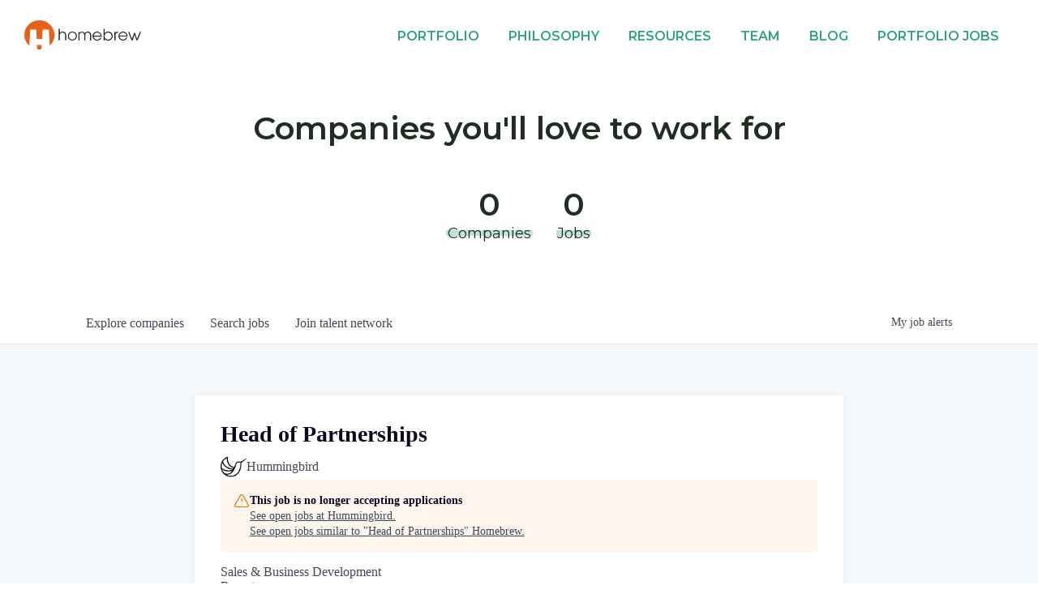

--- FILE ---
content_type: text/html; charset=utf-8
request_url: https://careers.homebrew.co/companies/hummingbird/jobs/28865156-head-of-partnerships
body_size: 19377
content:
<!DOCTYPE html><html lang="en"><head><link rel="shortcut icon" href="https://cdn.filestackcontent.com/WrJuNOPiQkycUCYt6w3z" data-next-head=""/><title data-next-head="">Head of Partnerships @ Hummingbird | Homebrew Job Board</title><meta name="description" property="og:description" content="Search job openings across the Homebrew network." data-next-head=""/><meta charSet="utf-8" data-next-head=""/><meta name="viewport" content="initial-scale=1.0, width=device-width" data-next-head=""/><link rel="apple-touch-icon" sizes="180x180" href="https://cdn.filestackcontent.com/WrJuNOPiQkycUCYt6w3z" data-next-head=""/><link rel="icon" type="image/png" sizes="32x32" href="https://cdn.filestackcontent.com/WrJuNOPiQkycUCYt6w3z" data-next-head=""/><link rel="icon" type="image/png" sizes="16x16" href="https://cdn.filestackcontent.com/WrJuNOPiQkycUCYt6w3z" data-next-head=""/><link rel="shortcut icon" href="https://cdn.filestackcontent.com/WrJuNOPiQkycUCYt6w3z" data-next-head=""/><meta name="url" property="og:url" content="https://careers.homebrew.co" data-next-head=""/><meta name="type" property="og:type" content="website" data-next-head=""/><meta name="title" property="og:title" content="Homebrew Job Board" data-next-head=""/><meta name="image" property="og:image" content="http://cdn.filestackcontent.com/b8HCtiOiQ0WXWd2WcOiT" data-next-head=""/><meta name="secure_url" property="og:image:secure_url" content="https://cdn.filestackcontent.com/b8HCtiOiQ0WXWd2WcOiT" data-next-head=""/><meta name="twitter:card" content="summary_large_image" data-next-head=""/><meta name="twitter:image" content="https://cdn.filestackcontent.com/b8HCtiOiQ0WXWd2WcOiT" data-next-head=""/><meta name="twitter:title" content="Homebrew Job Board" data-next-head=""/><meta name="twitter:description" content="Search job openings across the Homebrew network." data-next-head=""/><meta name="google-site-verification" content="CQNnZQRH0dvJgCqWABp64ULhLI69C53ULhWdJemAW_w" data-next-head=""/><script>!function(){var analytics=window.analytics=window.analytics||[];if(!analytics.initialize)if(analytics.invoked)window.console&&console.error&&console.error("Segment snippet included twice.");else{analytics.invoked=!0;analytics.methods=["trackSubmit","trackClick","trackLink","trackForm","pageview","identify","reset","group","track","ready","alias","debug","page","once","off","on","addSourceMiddleware","addIntegrationMiddleware","setAnonymousId","addDestinationMiddleware"];analytics.factory=function(e){return function(){if(window.analytics.initialized)return window.analytics[e].apply(window.analytics,arguments);var i=Array.prototype.slice.call(arguments);i.unshift(e);analytics.push(i);return analytics}};for(var i=0;i<analytics.methods.length;i++){var key=analytics.methods[i];analytics[key]=analytics.factory(key)}analytics.load=function(key,i){var t=document.createElement("script");t.type="text/javascript";t.async=!0;t.src="https://an.getro.com/analytics.js/v1/" + key + "/analytics.min.js";var n=document.getElementsByTagName("script")[0];n.parentNode.insertBefore(t,n);analytics._loadOptions=i};analytics._writeKey="VKRqdgSBA3lFoZSlbeHbrzqQkLPBcP7W";;analytics.SNIPPET_VERSION="4.16.1";
analytics.load("VKRqdgSBA3lFoZSlbeHbrzqQkLPBcP7W");

}}();</script><link rel="stylesheet" href="https://cdn-customers.getro.com/homebrew/style.react.css??v=7d49c166ca9f24905f04271c5fbd729797522e47"/><link rel="preload" href="https://cdn.getro.com/assets/_next/static/css/b1414ae24606c043.css" as="style"/><link rel="stylesheet" href="https://cdn.getro.com/assets/_next/static/css/b1414ae24606c043.css" data-n-g=""/><noscript data-n-css=""></noscript><script defer="" nomodule="" src="https://cdn.getro.com/assets/_next/static/chunks/polyfills-42372ed130431b0a.js"></script><script id="jquery" src="https://ajax.googleapis.com/ajax/libs/jquery/3.6.0/jquery.min.js" defer="" data-nscript="beforeInteractive"></script><script src="https://cdn.getro.com/assets/_next/static/chunks/webpack-ab58b860c16628b6.js" defer=""></script><script src="https://cdn.getro.com/assets/_next/static/chunks/framework-a008f048849dfc11.js" defer=""></script><script src="https://cdn.getro.com/assets/_next/static/chunks/main-4151966bb5b4038b.js" defer=""></script><script src="https://cdn.getro.com/assets/_next/static/chunks/pages/_app-52002506ec936253.js" defer=""></script><script src="https://cdn.getro.com/assets/_next/static/chunks/a86620fd-3b4606652f1c2476.js" defer=""></script><script src="https://cdn.getro.com/assets/_next/static/chunks/8230-afd6e299f7a6ae33.js" defer=""></script><script src="https://cdn.getro.com/assets/_next/static/chunks/4000-0acb5a82151cbee6.js" defer=""></script><script src="https://cdn.getro.com/assets/_next/static/chunks/9091-5cd776e8ee5ad3a3.js" defer=""></script><script src="https://cdn.getro.com/assets/_next/static/chunks/1637-66b68fc38bc6d10a.js" defer=""></script><script src="https://cdn.getro.com/assets/_next/static/chunks/3676-4975c339fc5bc499.js" defer=""></script><script src="https://cdn.getro.com/assets/_next/static/chunks/9358-87cc633cf780c23e.js" defer=""></script><script src="https://cdn.getro.com/assets/_next/static/chunks/9117-6f216abbf55ba8cd.js" defer=""></script><script src="https://cdn.getro.com/assets/_next/static/chunks/1446-b10012f4e22f3c87.js" defer=""></script><script src="https://cdn.getro.com/assets/_next/static/chunks/5355-7de2c819d8cad6ea.js" defer=""></script><script src="https://cdn.getro.com/assets/_next/static/chunks/9582-aa7f986fdb36f43c.js" defer=""></script><script src="https://cdn.getro.com/assets/_next/static/chunks/pages/companies/%5BcompanySlug%5D/jobs/%5BjobSlug%5D-76ab4cf3f421472f.js" defer=""></script><script src="https://cdn.getro.com/assets/_next/static/wVUNz74L36J38sTj2A9V4/_buildManifest.js" defer=""></script><script src="https://cdn.getro.com/assets/_next/static/wVUNz74L36J38sTj2A9V4/_ssgManifest.js" defer=""></script><meta name="sentry-trace" content="ea7a4d7a4b870cf64e9f61ded54cdba0-8d97363edaff9cb2-0"/><meta name="baggage" content="sentry-environment=production,sentry-release=08a5512cff5c0e51019517bf0630219b287ce933,sentry-public_key=99c84790fa184cf49c16c34cd7113f75,sentry-trace_id=ea7a4d7a4b870cf64e9f61ded54cdba0,sentry-org_id=129958,sentry-sampled=false,sentry-sample_rand=0.9870110040050648,sentry-sample_rate=0.033"/><style data-styled="" data-styled-version="5.3.11">.gVRrUK{box-sizing:border-box;margin:0;min-width:0;font-family:-apple-system,BlinkMacSystemFont,'Segoe UI','Roboto','Oxygen','Ubuntu','Cantarell','Fira Sans','Droid Sans','Helvetica Neue','sans-serif';font-weight:400;font-style:normal;font-size:16px;color:#3F495A;}/*!sc*/
.fyPcag{box-sizing:border-box;margin:0;min-width:0;background-color:#F7FAFC;min-height:100vh;-webkit-flex-direction:column;-ms-flex-direction:column;flex-direction:column;-webkit-align-items:stretch;-webkit-box-align:stretch;-ms-flex-align:stretch;align-items:stretch;}/*!sc*/
.dKubqp{box-sizing:border-box;margin:0;min-width:0;}/*!sc*/
.elbZCm{box-sizing:border-box;margin:0;min-width:0;width:100%;}/*!sc*/
.dFKghv{box-sizing:border-box;margin:0;min-width:0;box-shadow:0 1px 0 0 #e5e5e5;-webkit-flex-direction:row;-ms-flex-direction:row;flex-direction:row;width:100%;background-color:#ffffff;}/*!sc*/
.byBMUo{box-sizing:border-box;margin:0;min-width:0;max-width:100%;width:100%;margin-left:auto;margin-right:auto;}/*!sc*/
@media screen and (min-width:40em){.byBMUo{width:100%;}}/*!sc*/
@media screen and (min-width:65em){.byBMUo{width:1100px;}}/*!sc*/
.cyRTWj{box-sizing:border-box;margin:0;min-width:0;color:#4900FF;position:relative;-webkit-text-decoration:none;text-decoration:none;-webkit-transition:all ease 0.3s;transition:all ease 0.3s;text-transform:capitalize;-webkit-order:1;-ms-flex-order:1;order:1;padding-left:16px;padding-right:16px;padding-top:16px;padding-bottom:16px;font-size:16px;color:#3F495A;display:-webkit-box;display:-webkit-flex;display:-ms-flexbox;display:flex;-webkit-align-items:baseline;-webkit-box-align:baseline;-ms-flex-align:baseline;align-items:baseline;}/*!sc*/
@media screen and (min-width:40em){.cyRTWj{text-transform:capitalize;}}/*!sc*/
@media screen and (min-width:65em){.cyRTWj{text-transform:unset;}}/*!sc*/
.cyRTWj span{display:none;}/*!sc*/
.cyRTWj::after{content:'';position:absolute;left:0;right:0;bottom:0;height:0.125rem;background-color:#4900FF;opacity:0;-webkit-transition:opacity 0.3s;transition:opacity 0.3s;}/*!sc*/
.cyRTWj:hover{color:#3F495A;}/*!sc*/
.cyRTWj:active{background-color:#F7FAFC;-webkit-transform:scale(.94);-ms-transform:scale(.94);transform:scale(.94);}/*!sc*/
.cyRTWj.active{font-weight:600;color:#090925;}/*!sc*/
.cyRTWj.active::after{opacity:1;}/*!sc*/
@media screen and (min-width:40em){.cyRTWj{padding-left:16px;padding-right:16px;}}/*!sc*/
.ekJmTQ{box-sizing:border-box;margin:0;min-width:0;display:none;}/*!sc*/
@media screen and (min-width:40em){.ekJmTQ{display:none;}}/*!sc*/
@media screen and (min-width:65em){.ekJmTQ{display:inline-block;}}/*!sc*/
.hQFgTu{box-sizing:border-box;margin:0;min-width:0;color:#4900FF;position:relative;-webkit-text-decoration:none;text-decoration:none;-webkit-transition:all ease 0.3s;transition:all ease 0.3s;text-transform:capitalize;-webkit-order:0;-ms-flex-order:0;order:0;padding-left:16px;padding-right:16px;padding-top:16px;padding-bottom:16px;font-size:16px;color:#3F495A;display:-webkit-box;display:-webkit-flex;display:-ms-flexbox;display:flex;-webkit-align-items:baseline;-webkit-box-align:baseline;-ms-flex-align:baseline;align-items:baseline;}/*!sc*/
@media screen and (min-width:40em){.hQFgTu{text-transform:capitalize;}}/*!sc*/
@media screen and (min-width:65em){.hQFgTu{text-transform:unset;}}/*!sc*/
.hQFgTu span{display:none;}/*!sc*/
.hQFgTu::after{content:'';position:absolute;left:0;right:0;bottom:0;height:0.125rem;background-color:#4900FF;opacity:0;-webkit-transition:opacity 0.3s;transition:opacity 0.3s;}/*!sc*/
.hQFgTu:hover{color:#3F495A;}/*!sc*/
.hQFgTu:active{background-color:#F7FAFC;-webkit-transform:scale(.94);-ms-transform:scale(.94);transform:scale(.94);}/*!sc*/
.hQFgTu.active{font-weight:600;color:#090925;}/*!sc*/
.hQFgTu.active::after{opacity:1;}/*!sc*/
@media screen and (min-width:40em){.hQFgTu{padding-left:16px;padding-right:16px;}}/*!sc*/
.kPzaxb{box-sizing:border-box;margin:0;min-width:0;color:#4900FF;position:relative;-webkit-text-decoration:none;text-decoration:none;-webkit-transition:all ease 0.3s;transition:all ease 0.3s;text-transform:unset;-webkit-order:2;-ms-flex-order:2;order:2;padding-left:16px;padding-right:16px;padding-top:16px;padding-bottom:16px;font-size:16px;color:#3F495A;display:-webkit-box;display:-webkit-flex;display:-ms-flexbox;display:flex;-webkit-align-items:center;-webkit-box-align:center;-ms-flex-align:center;align-items:center;}/*!sc*/
.kPzaxb span{display:none;}/*!sc*/
.kPzaxb::after{content:'';position:absolute;left:0;right:0;bottom:0;height:0.125rem;background-color:#4900FF;opacity:0;-webkit-transition:opacity 0.3s;transition:opacity 0.3s;}/*!sc*/
.kPzaxb:hover{color:#3F495A;}/*!sc*/
.kPzaxb:active{background-color:#F7FAFC;-webkit-transform:scale(.94);-ms-transform:scale(.94);transform:scale(.94);}/*!sc*/
.kPzaxb.active{font-weight:600;color:#090925;}/*!sc*/
.kPzaxb.active::after{opacity:1;}/*!sc*/
@media screen and (min-width:40em){.kPzaxb{padding-left:16px;padding-right:16px;}}/*!sc*/
.jQZwAb{box-sizing:border-box;margin:0;min-width:0;display:inline-block;}/*!sc*/
@media screen and (min-width:40em){.jQZwAb{display:inline-block;}}/*!sc*/
@media screen and (min-width:65em){.jQZwAb{display:none;}}/*!sc*/
.ioCEHO{box-sizing:border-box;margin:0;min-width:0;margin-left:auto;margin-right:16px;text-align:left;-webkit-flex-direction:column;-ms-flex-direction:column;flex-direction:column;-webkit-order:9999;-ms-flex-order:9999;order:9999;}/*!sc*/
@media screen and (min-width:40em){.ioCEHO{margin-right:16px;}}/*!sc*/
@media screen and (min-width:65em){.ioCEHO{margin-right:0;}}/*!sc*/
.iJaGyT{box-sizing:border-box;margin:0;min-width:0;position:relative;cursor:pointer;-webkit-transition:all ease 0.3s;transition:all ease 0.3s;border-radius:4px;font-size:16px;font-weight:500;display:-webkit-box;display:-webkit-flex;display:-ms-flexbox;display:flex;-webkit-tap-highlight-color:transparent;-webkit-align-items:center;-webkit-box-align:center;-ms-flex-align:center;align-items:center;font-family:-apple-system,BlinkMacSystemFont,'Segoe UI','Roboto','Oxygen','Ubuntu','Cantarell','Fira Sans','Droid Sans','Helvetica Neue','sans-serif';color:#3F495A;background-color:#FFFFFF;border-style:solid;border-color:#A3B1C2;border-width:1px;border:none;border-color:transparent;width:small;height:small;margin-top:8px;padding:8px 16px;padding-right:0;-webkit-align-self:center;-ms-flex-item-align:center;align-self:center;font-size:14px;}/*!sc*/
.iJaGyT:active{-webkit-transform:scale(.94);-ms-transform:scale(.94);transform:scale(.94);box-shadow:inset 0px 1.875px 1.875px rgba(0,0,0,0.12);}/*!sc*/
.iJaGyT:disabled{color:#A3B1C2;}/*!sc*/
.iJaGyT:hover{background-color:#F7FAFC;}/*!sc*/
.iJaGyT [role="progressbar"] > div > div{border-color:rgba(63,73,90,0.2);border-top-color:#090925;}/*!sc*/
@media screen and (min-width:40em){.iJaGyT{border-color:#A3B1C2;}}/*!sc*/
@media screen and (min-width:40em){.iJaGyT{padding-right:16px;}}/*!sc*/
.jUfIjB{box-sizing:border-box;margin:0;min-width:0;display:none;}/*!sc*/
@media screen and (min-width:40em){.jUfIjB{display:block;}}/*!sc*/
.iqghoL{box-sizing:border-box;margin:0;min-width:0;margin-left:auto !important;margin-right:auto !important;box-sizing:border-box;max-width:100%;position:static;z-index:1;margin-left:auto;margin-right:auto;width:100%;padding-top:0;padding-left:16px;padding-right:16px;padding-bottom:64px;}/*!sc*/
@media screen and (min-width:40em){.iqghoL{width:100%;}}/*!sc*/
@media screen and (min-width:65em){.iqghoL{width:1132px;}}/*!sc*/
.ebGWQq{box-sizing:border-box;margin:0;min-width:0;-webkit-box-pack:justify;-webkit-justify-content:space-between;-ms-flex-pack:justify;justify-content:space-between;margin-bottom:24px;-webkit-flex-direction:column;-ms-flex-direction:column;flex-direction:column;width:100%;}/*!sc*/
@media screen and (min-width:40em){.ebGWQq{-webkit-flex-direction:row;-ms-flex-direction:row;flex-direction:row;}}/*!sc*/
@media screen and (min-width:65em){.ebGWQq{-webkit-flex-direction:row;-ms-flex-direction:row;flex-direction:row;}}/*!sc*/
.dsHaKT{box-sizing:border-box;margin:0;min-width:0;gap:24px;-webkit-flex-direction:column;-ms-flex-direction:column;flex-direction:column;width:100%;}/*!sc*/
.iaKmHE{box-sizing:border-box;margin:0;min-width:0;font-size:28px;margin-bottom:8px;color:#090925;}/*!sc*/
.iKYCNv{box-sizing:border-box;margin:0;min-width:0;-webkit-column-gap:8px;column-gap:8px;cursor:pointer;-webkit-align-items:center;-webkit-box-align:center;-ms-flex-align:center;align-items:center;}/*!sc*/
.iKYCNv color{main:#3F495A;dark:#090925;subtle:#67738B;placeholder:#8797AB;link:#3F495A;link-accent:#4900FF;error:#D90218;}/*!sc*/
.hRzXmX{box-sizing:border-box;margin:0;min-width:0;width:32px;}/*!sc*/
.ijjZxr{box-sizing:border-box;margin:0;min-width:0;margin-bottom:16px;}/*!sc*/
.kGAAEy{box-sizing:border-box;margin:0;min-width:0;-webkit-flex-direction:column;-ms-flex-direction:column;flex-direction:column;gap:8px;}/*!sc*/
.dkjSzf{box-sizing:border-box;margin:0;min-width:0;font-weight:600;font-size:14px;color:#090925;}/*!sc*/
.eRlSKr{box-sizing:border-box;margin:0;min-width:0;color:#3F495A!important;font-weight:500;}/*!sc*/
.lhPfhV{box-sizing:border-box;margin:0;min-width:0;-webkit-column-gap:8px;column-gap:8px;-webkit-box-pack:justify;-webkit-justify-content:space-between;-ms-flex-pack:justify;justify-content:space-between;}/*!sc*/
.hQNFTd{box-sizing:border-box;margin:0;min-width:0;row-gap:8px;-webkit-flex-direction:column;-ms-flex-direction:column;flex-direction:column;}/*!sc*/
.fLzXDu{box-sizing:border-box;margin:0;min-width:0;font-size:14px;color:#67738B;}/*!sc*/
.crBMPy{box-sizing:border-box;margin:0;min-width:0;margin-top:40px;}/*!sc*/
.crBMPy li:not(:last-child){margin-bottom:8px;}/*!sc*/
.crBMPy p,.crBMPy span,.crBMPy div,.crBMPy li,.crBMPy ol,.crBMPy ul{color:#3F495A;font-size:16px!important;line-height:140%!important;margin:0 auto 16px;}/*!sc*/
.crBMPy h1,.crBMPy h2,.crBMPy h3,.crBMPy h4,.crBMPy h5,.crBMPy h6{color:#090925;}/*!sc*/
.crBMPy h4,.crBMPy h5,.crBMPy h6{font-size:16px;margin:0 auto 16px;}/*!sc*/
.crBMPy h1:not(:first-child){font-size:24px;margin:48px auto 16px;}/*!sc*/
.crBMPy h2:not(:first-child){font-size:20px;margin:32px auto 16px;}/*!sc*/
.crBMPy h3:not(:first-child){font-size:18px;margin:24px auto 16px;}/*!sc*/
.crBMPy ul{padding:0 0 0 32px;}/*!sc*/
.crBMPy a{color:#3F495A !important;}/*!sc*/
.iIGtVd{box-sizing:border-box;margin:0;min-width:0;max-width:600px;margin:0 auto;}/*!sc*/
.friAmK{box-sizing:border-box;margin:0;min-width:0;padding-bottom:40px;margin-top:40px;}/*!sc*/
.bOyPTM{box-sizing:border-box;margin:0;min-width:0;gap:40px;margin-top:40px;-webkit-align-items:center;-webkit-box-align:center;-ms-flex-align:center;align-items:center;-webkit-box-pack:justify;-webkit-justify-content:space-between;-ms-flex-pack:justify;justify-content:space-between;-webkit-flex-direction:column;-ms-flex-direction:column;flex-direction:column;}/*!sc*/
@media screen and (min-width:40em){.bOyPTM{-webkit-flex-direction:row;-ms-flex-direction:row;flex-direction:row;}}/*!sc*/
.kkTXM{box-sizing:border-box;margin:0;min-width:0;-webkit-text-decoration-line:underline;text-decoration-line:underline;cursor:pointer;display:block;text-align:center;color:#3F495A !important;font-size:14px;line-height:22px;}/*!sc*/
.fIUOoG{box-sizing:border-box;margin:0;min-width:0;justify-self:flex-end;margin-top:auto;-webkit-flex-direction:row;-ms-flex-direction:row;flex-direction:row;width:100%;background-color:transparent;padding-top:32px;padding-bottom:32px;}/*!sc*/
.Jizzq{box-sizing:border-box;margin:0;min-width:0;width:100%;margin-left:auto;margin-right:auto;-webkit-flex-direction:column;-ms-flex-direction:column;flex-direction:column;text-align:center;}/*!sc*/
@media screen and (min-width:40em){.Jizzq{width:1100px;}}/*!sc*/
.fONCsf{box-sizing:border-box;margin:0;min-width:0;color:#4900FF;-webkit-align-self:center;-ms-flex-item-align:center;align-self:center;margin-bottom:16px;color:#090925;width:120px;}/*!sc*/
.bfORaf{box-sizing:border-box;margin:0;min-width:0;color:currentColor;width:100%;height:auto;}/*!sc*/
.gkPOSa{box-sizing:border-box;margin:0;min-width:0;-webkit-flex-direction:row;-ms-flex-direction:row;flex-direction:row;-webkit-box-pack:center;-webkit-justify-content:center;-ms-flex-pack:center;justify-content:center;-webkit-flex-wrap:wrap;-ms-flex-wrap:wrap;flex-wrap:wrap;}/*!sc*/
.hDtUlk{box-sizing:border-box;margin:0;min-width:0;-webkit-appearance:none;-moz-appearance:none;appearance:none;display:inline-block;text-align:center;line-height:inherit;-webkit-text-decoration:none;text-decoration:none;font-size:inherit;padding-left:16px;padding-right:16px;padding-top:8px;padding-bottom:8px;color:#ffffff;background-color:#4900FF;border:none;border-radius:4px;padding-left:8px;padding-right:8px;font-size:16px;position:relative;z-index:2;cursor:pointer;-webkit-transition:all ease 0.3s;transition:all ease 0.3s;border-radius:4px;font-weight:500;display:-webkit-box;display:-webkit-flex;display:-ms-flexbox;display:flex;-webkit-tap-highlight-color:transparent;-webkit-align-items:center;-webkit-box-align:center;-ms-flex-align:center;align-items:center;font-family:-apple-system,BlinkMacSystemFont,'Segoe UI','Roboto','Oxygen','Ubuntu','Cantarell','Fira Sans','Droid Sans','Helvetica Neue','sans-serif';color:#3F495A;background-color:transparent;border-style:solid;border-color:#A3B1C2;border-width:1px;border:none;-webkit-box-pack:unset;-webkit-justify-content:unset;-ms-flex-pack:unset;justify-content:unset;-webkit-text-decoration:none;text-decoration:none;white-space:nowrap;margin-right:16px;padding:0;color:#67738B;padding-top:4px;padding-bottom:4px;font-size:12px;}/*!sc*/
.hDtUlk:active{-webkit-transform:scale(.94);-ms-transform:scale(.94);transform:scale(.94);box-shadow:inset 0px 1.875px 1.875px rgba(0,0,0,0.12);}/*!sc*/
.hDtUlk:disabled{color:#A3B1C2;}/*!sc*/
.hDtUlk:hover{-webkit-text-decoration:underline;text-decoration:underline;}/*!sc*/
.hDtUlk [role="progressbar"] > div > div{border-color:rgba(63,73,90,0.2);border-top-color:#090925;}/*!sc*/
data-styled.g1[id="sc-aXZVg"]{content:"gVRrUK,fyPcag,dKubqp,elbZCm,dFKghv,byBMUo,cyRTWj,ekJmTQ,hQFgTu,kPzaxb,jQZwAb,ioCEHO,iJaGyT,jUfIjB,iqghoL,ebGWQq,dsHaKT,iaKmHE,iKYCNv,hRzXmX,ijjZxr,kGAAEy,dkjSzf,eRlSKr,lhPfhV,hQNFTd,fLzXDu,crBMPy,iIGtVd,friAmK,bOyPTM,kkTXM,fIUOoG,Jizzq,fONCsf,bfORaf,gkPOSa,hDtUlk,"}/*!sc*/
.fteAEG{display:-webkit-box;display:-webkit-flex;display:-ms-flexbox;display:flex;}/*!sc*/
data-styled.g2[id="sc-gEvEer"]{content:"fteAEG,"}/*!sc*/
.eBWkFz{box-sizing:border-box;margin:0;min-width:0;padding:32px;box-shadow:0px 1px 2px 0px rgba(27,36,50,0.04),0px 1px 16px 0px rgba(27,36,50,0.06);border-radius:4px;background-color:#FFFFFF;margin-left:auto;margin-right:auto;width:100%;-webkit-flex-direction:column;-ms-flex-direction:column;flex-direction:column;padding-left:16px;padding-right:16px;margin-top:64px;max-width:800px;margin-left:auto;margin-right:auto;}/*!sc*/
@media screen and (min-width:40em){.eBWkFz{padding-left:32px;padding-right:32px;}}/*!sc*/
.jBogQf{box-sizing:border-box;margin:0;min-width:0;position:relative;width:100%;-webkit-align-items:start;-webkit-box-align:start;-ms-flex-align:start;align-items:start;}/*!sc*/
.ddKpAl{box-sizing:border-box;margin:0;min-width:0;-webkit-flex:1 1;-ms-flex:1 1;flex:1 1;}/*!sc*/
.VWXkL{box-sizing:border-box;margin:0;min-width:0;position:relative;font-weight:500;color:#3F495A;height:100%;width:100%;border-radius:4px;}/*!sc*/
.cVYRew{box-sizing:border-box;margin:0;min-width:0;max-width:100%;height:auto;border-radius:4px;overflow:hidden;object-fit:contain;width:100%;height:100%;}/*!sc*/
.hPknKP{box-sizing:border-box;margin:0;min-width:0;background-color:#FEF5EC;text-align:left;-webkit-align-items:flex-start;-webkit-box-align:flex-start;-ms-flex-align:flex-start;align-items:flex-start;-webkit-flex:0 0 auto;-ms-flex:0 0 auto;flex:0 0 auto;padding:16px;border-radius:4px;line-height:1.4;gap:16px;}/*!sc*/
.jDfdPi{box-sizing:border-box;margin:0;min-width:0;height:20px;width:20px;}/*!sc*/
.kgAlEH{box-sizing:border-box;margin:0;min-width:0;color:#DE7B02;-webkit-align-items:center;-webkit-box-align:center;-ms-flex-align:center;align-items:center;-webkit-flex:0 0 auto;-ms-flex:0 0 auto;flex:0 0 auto;}/*!sc*/
.cYMjnh{box-sizing:border-box;margin:0;min-width:0;font-weight:500;font-size:14px;color:#3F495A;}/*!sc*/
.exMvxQ{box-sizing:border-box;margin:0;min-width:0;-webkit-text-decoration:none;text-decoration:none;color:currentColor;width:100%;height:auto;}/*!sc*/
data-styled.g3[id="sc-eqUAAy"]{content:"eBWkFz,jBogQf,ddKpAl,VWXkL,cVYRew,hPknKP,jDfdPi,kgAlEH,cYMjnh,exMvxQ,"}/*!sc*/
.gQycbC{display:-webkit-box;display:-webkit-flex;display:-ms-flexbox;display:flex;}/*!sc*/
data-styled.g4[id="sc-fqkvVR"]{content:"gQycbC,"}/*!sc*/
</style></head><body id="main-wrapper" class="custom-design-homebrew"><div id="root"></div><div id="__next"><div class="sc-aXZVg gVRrUK"><div class="" style="position:fixed;top:0;left:0;height:2px;background:transparent;z-index:99999999999;width:100%"><div class="" style="height:100%;background:#4900FF;transition:all 500ms ease;width:0%"><div style="box-shadow:0 0 10px #4900FF, 0 0 10px #4900FF;width:5%;opacity:1;position:absolute;height:100%;transition:all 500ms ease;transform:rotate(3deg) translate(0px, -4px);left:-10rem"></div></div></div><div id="wlc-main" class="sc-aXZVg sc-gEvEer fyPcag fteAEG network-container"><div data-testid="custom-header" id="homebrew-custom-header" class="sc-aXZVg dKubqp homebrew-custom-part"><div class="cd_wrapper">
  <header class="fixed bg--white">
    <div class="global-header layout layout--wrapper">
      <a href="https://homebrew.co/" class="global-header__anchor homebrew-brand">
        <span class="accessibility">Homebrew</span>
        <svg class="brand" id="svg-homebrew-brand" xmlns="http://www.w3.org/2000/svg" viewBox="0 0 144.2 37">
          <g>
            <g id="base">
              <path class="brand__fillable" d="M21 31.3s-.1 0 0 0h-4.9c-.3 0-.5.2-.5.5l.2 4.6c0 .2.2.4.4.4 1.5.2 3 .2 4.5 0 .2 0 .4-.2.4-.4l.2-4.6c.1-.3-.1-.5-.3-.5z"></path>
              <path class="brand__fillable" d="M18.5 0C8.3 0 0 8.2 0 18.5c0 5 2 9.8 5.6 13.3.1.1.4.1.5 0 .1-.1.1-.1.1-.2l1-19.4c0-.3.3-.6.6-.5h6.4c.3 0 .6.2.6.5l.6 11.2c0 .2.2.4.5.5h5.7c.3 0 .5-.2.5-.5l.6-11.2c0-.3.3-.6.6-.5h6.4c.3 0 .6.2.6.5l1 19.4c0 .2.2.3.4.3.1 0 .2 0 .2-.1 3.5-3.5 5.5-8.2 5.5-13.2C37 8.3 28.7 0 18.5 0z"></path>
              <path class="brand__fillable brand__black" d="M51.3 16.8c-.4-.8-.9-1.4-1.6-1.8-.8-.4-1.7-.7-2.6-.6-.7 0-1.3.1-1.9.4-.6.3-1.1.7-1.4 1.2v-5.2h-1.4v14.7h1.4v-6.1c0-.5.1-1.1.2-1.6s.4-.9.7-1.3c1.3-1.2 3.4-1.2 4.7 0 .4.4.6.8.8 1.3.2.5.2 1.1.2 1.7v6h1.4v-6c0-.9-.2-1.8-.5-2.7zm12-.8c-.5-.5-1.1-.9-1.8-1.2-.7-.3-1.4-.5-2.2-.5-1 0-2 .3-2.8.8-1.8 1-2.8 3-2.8 5 0 .7.1 1.5.4 2.1.3.7.7 1.3 1.2 1.8s1.1.9 1.8 1.2c.7.3 1.4.5 2.2.5 1 0 2-.3 2.8-.8.9-.5 1.6-1.3 2.1-2.2.5-.7.8-1.7.8-2.7 0-.7-.2-1.5-.5-2.2-.3-.7-.7-1.3-1.2-1.8zm0 5.7c-.2.5-.5 1-.9 1.4-.4.4-.8.8-1.4 1-.5.2-1.1.4-1.7.4-.8 0-1.5-.2-2.2-.6-.6-.4-1.2-.9-1.5-1.6-.4-.7-.6-1.4-.6-2.2 0-.6.1-1.2.3-1.7.2-.5.5-1 .9-1.5.4-.4.8-.8 1.4-1 .5-.2 1.1-.4 1.7-.4.8 0 1.5.2 2.2.6.7.4 1.2 1 1.5 1.6.4.7.6 1.4.6 2.2 0 .7-.1 1.2-.3 1.8zm18.2-6c-.4-.4-.8-.8-1.4-1-.6-.2-1.2-.4-1.8-.3-1.5 0-2.9.8-3.6 2.1-.3-.7-.9-1.2-1.5-1.5-.6-.4-1.4-.5-2.1-.5-.6 0-1.2.1-1.7.4-.5.3-1 .7-1.2 1.1v-1.2h-1.4v10.8H68v-6.3c0-.6.1-1.2.3-1.8.2-.5.5-1 1-1.3.5-.3 1.1-.5 1.7-.5.5 0 .9.1 1.4.3.4.2.7.4.9.8.2.3.4.7.5 1.1.1.5.2.9.2 1.4v6.3h1.3v-6.3c0-.9.2-1.8.7-2.6.5-.7 1.4-1.1 2.2-1 .6 0 1.2.1 1.7.5.5.3.8.8 1 1.3.2.6.3 1.2.3 1.8v6.3h1.4V19c0-.6-.1-1.2-.4-1.8-.1-.6-.4-1.1-.7-1.5zm11.3-.5c-.9-.5-1.8-.8-2.9-.8-1 0-2 .3-2.8.8-.9.5-1.6 1.2-2.1 2.1-1 1.8-1 3.9 0 5.7.5.9 1.2 1.6 2.1 2.1 1.6.9 3.4 1 5.1.3.7-.3 1.4-.8 1.9-1.4.5-.6.9-1.3 1.2-2h-1.5c-.3.8-.8 1.4-1.5 1.9s-1.5.7-2.4.7c-.7 0-1.4-.2-2-.5-.6-.3-1.2-.8-1.5-1.5-.4-.6-.6-1.2-.7-1.9h9.9v-.4c0-2.2-1.1-4.1-2.8-5.1zm-7 4.1c.1-.7.4-1.3.8-1.9.8-1.1 2.1-1.8 3.5-1.8.5 0 1 .1 1.5.3.5.2.9.4 1.3.8.8.7 1.3 1.6 1.5 2.7h-8.6zm21.8-3.3c-.5-.5-1.2-1-1.9-1.2-.7-.3-1.5-.4-2.3-.4-.8 0-1.6.2-2.4.6-.7.4-1.4.9-1.8 1.6v-5.7h-1.4v14.7h1.4v-1.9c.5.7 1.1 1.2 1.8 1.6.7.4 1.6.6 2.4.6 1 0 2-.3 2.9-.8 1.8-1 2.9-2.9 2.9-5 0-.8-.2-1.5-.5-2.2-.2-.8-.6-1.4-1.1-1.9zm.3 4.1c0 .8-.2 1.5-.6 2.2-.4.7-.9 1.2-1.6 1.6-.7.4-1.5.6-2.3.6-1.2 0-2.3-.5-3.1-1.3-.8-.8-1.3-2-1.3-3.1 0-.8.2-1.6.6-2.2.4-.7.9-1.2 1.6-1.6.7-.4 1.4-.6 2.2-.6.8 0 1.6.2 2.3.6.7.4 1.2.9 1.6 1.6.4.5.6 1.3.6 2.2zm5.9-5.3c-.5.3-.9.8-1.2 1.4v-1.6h-1.4v10.8h1.4v-6.3c0-.4.1-.9.2-1.3s.4-.7.6-1c.3-.3.6-.5 1-.7.4-.2.8-.3 1.3-.3l-.1-1.5c-.6.1-1.2.2-1.8.5zm10.9.3c-.9-.5-1.8-.8-2.9-.8-1 0-2 .3-2.8.8-.8.5-1.5 1.2-2 2.1-1 1.8-1 3.9 0 5.7.5.9 1.2 1.6 2 2.1 1.6.9 3.5 1 5.1.3.7-.3 1.4-.8 1.9-1.4.5-.6.9-1.3 1.2-2h-1.5c-.3.8-.8 1.4-1.5 1.9s-1.5.7-2.4.7c-.7 0-1.4-.2-2-.5-.6-.3-1.2-.8-1.5-1.5-.4-.6-.6-1.2-.7-1.9h9.9v-.4c0-2.1-1.1-4-2.8-5.1zm-7.1 4.2c.1-.7.4-1.3.8-1.9.8-1.1 2.1-1.8 3.5-1.8.5 0 1 .1 1.5.3.5.2.9.4 1.3.8.8.7 1.3 1.6 1.5 2.7h-8.6zm25.1-4.7l-3.5 9.1-2.5-7.8h-1.2l-2.5 7.8-3.4-9.1h-1.4l4.1 10.9h1.6l2.2-7.3 2.3 7.3h1.6l4.2-10.9z" fill="#212d23"></path>
            </g>
          </g>
        </svg>
      </a>
      <nav class="global-nav">
        <a href="https://homebrew.co/portfolio">Portfolio</a>
        <a href="https://homebrew.co/philosophy">Philosophy</a>
        <a href="https://homebrew.co/resources">Resources</a>
        <a href="https://homebrew.co/team">Team</a>
        <a href="https://homebrew.co/blog">Blog</a>
        <a href="https://careers.homebrew.co/">Portfolio Jobs</a>
      </nav>
    </div>
    <button class="nav-toggle" id="js-nav-toggle">
      <i></i>
    </button>
  </header>
</div>
<div class="hero layout layout--wrapper rhythm" style="padding-bottom: 4.5rem;text-align: center;" ng-hide="hideHero()">
  <header class="page-title">
    <h1 class="heading heading--h1 full-width" ng-if="collectionFactory.collection.tagline" ng-bind-html="trustAsHtml(collectionFactory.collection.tagline)">Companies you'll love to work for</h1>
  </header>
  <div style="display: flex;align-items: center;justify-content: center;">
    <div style="margin: 0 1rem 0 0;">
      <h4 class="heading heading--h1 full-width">0</h4>
      <p style="font-weight: normal">
        <strong class="highlight">Companies</strong>
      </p>
    </div>
    <div style="margin: 0 0 0 1rem;">
      <h4 class="heading heading--h1 full-width">0</h4>
      <p style="font-weight: normal">
        <strong class="highlight">Jobs</strong>
      </p>
    </div>
  </div>
</div>

</div><div width="1" class="sc-aXZVg elbZCm"><div id="content"><div data-testid="navbar" width="1" class="sc-aXZVg sc-gEvEer dFKghv fteAEG"><div width="1,1,1100px" class="sc-aXZVg sc-gEvEer byBMUo fteAEG"><a href="/jobs" class="sc-aXZVg cyRTWj theme_only " font-size="2" color="text.main" display="flex"><div display="none,none,inline-block" class="sc-aXZVg ekJmTQ">Search </div>jobs</a><a href="/companies" class="sc-aXZVg hQFgTu theme_only " font-size="2" color="text.main" display="flex"><div display="none,none,inline-block" class="sc-aXZVg ekJmTQ">Explore </div>companies</a><a href="/talent-network" class="sc-aXZVg kPzaxb theme_only " font-size="2" color="text.main" display="flex"><div display="none,none,inline-block" class="sc-aXZVg ekJmTQ">Join talent network</div><div display="inline-block,inline-block,none" class="sc-aXZVg jQZwAb">Talent</div></a><div order="9999" class="sc-aXZVg sc-gEvEer ioCEHO fteAEG"><div class="sc-aXZVg sc-gEvEer iJaGyT fteAEG theme_only" data-testid="my-job-alerts-button" font-size="14px">My <span class="sc-aXZVg jUfIjB">job </span>alerts</div></div></div></div><div width="1,1,1132px" data-testid="container" class="sc-aXZVg iqghoL"><script data-testid="job-ldjson" type="application/ld+json" async="">{"@context":"https://schema.org/","@type":"JobPosting","title":"Head of Partnerships","description":"<div> <div> <p>Hummingbird is a remote-first, fully distributed team united by the shared mission of helping fight financial crime. Since our launch in 2017, we’ve helped major financial institutions and tech-savvy trailblazers alike (e.g. Stripe, Affirm, etc.) orchestrate their compliance programs through our thoughtfully designed, intuitive SaaS product. We believe finding and stopping financial crime is a problem rooted in code, language and design, so we built the product that the heroes doing this work deserve.</p> <p>We are customer-obsessed, and we love building and shipping great products. We set a high bar, challenge our assumptions, seek diverse opinions, and support each other to do our best work.</p> </div> <div> <div>We do our best to write inclusive, descriptive and accurate job descriptions, but we’re not always perfect. If you’re interested in the role, <strong>we’d love to hear from you even if you don’t feel like you meet everything we’re looking for</strong>. We’re always iterating and improving, and it’s possible that your experience is even more impactful than we could have imagined.</div> <div> </div> <div> </div> </div> </div><p><strong>About the Role</strong></p><p>As Hummingbird’s Head of Partnerships, you will be the foundational hire in the practice area - you’ll really have the opportunity to define our sales and product partnership strategies! We know Partnerships is a big, complex space - that’s why we need you. We’re looking for someone with a strong product mindset who can help us navigate and lead us through the exciting complexities partnerships may bring. This high visibility role will report directly to our CEO and you will partner closely with leaders across the company.</p><p><strong>What you’re looking to do:</strong></p><ul> <li> <strong>Help define what Partnerships mean to a rapidly-growing B2B SaaS company in the FinTech / compliance space.</strong> We do have a few existing partnerships which you’ll immediately take over and own, but you’re mostly excited about building from the ground up.</li> <li> <strong>Focus on a breadth of practice areas within Partnerships.</strong> There’s a lot to be done on both the reseller and product partnerships aspect of things, and while you might not be an expert in all of it, you’re excited about taking it on and thinking through all sorts of problems.</li> <li> <strong>Develop big-picture plans, and help execute on them.</strong> We’re looking for the unique individual who loves to think about long-term implications and 5000-foot views, and who also doesn’t mind rolling up their sleeves and doing what it takes to achieve the results we know we can.</li> <li> <strong>Collaborate cross-functionally.</strong> You understand that Partnerships is one of the most highly collaborative and cross-functional practice areas out there. You'll sit at the cross-section between Product, Sales and Marketing and you’re passionate about working with all of these groups.</li> </ul><p><strong>What we’re looking for:</strong></p><ul> <li>Deep familiarity with and excitement for the financial industry. FinTech, RegTech and Compliance are all big pluses, but not 100% necessary to be familiar with!</li> <li>Experience owning the end-to-end partnership process, from idea through delivery to market</li> <li>Experience with product integration and reseller partnerships</li> </ul><p><strong>What’s in it for you:</strong></p><ul> <li> <strong>The chance to help build from the ground up.</strong> The hires we’re making now are foundational to our growth as a company, so you will have an opportunity to help shape the future of Hummingbird.</li> <li> <strong>Competitive compensation</strong> including cash and equity.</li> <li> <strong>Remote-first,</strong> fully distributed company with flexible working hours.</li> <li>Awesome <strong>health, vision &amp; dental benefits,</strong> and <strong>401k.</strong> </li> <li> <strong>Safe, respectful &amp; comfortable</strong> work environment with colleagues and leadership who prioritize diversity, equity, inclusion and belonging.</li> </ul><div> <p> </p> <p>We are an equal opportunity employer and value diversity at our company. We do not discriminate on the basis of race, religion, color, national origin, gender, sexual orientation, age, marital status, veteran status, or disability status. We will ensure that individuals with disabilities are provided reasonable accommodation to participate in the job application or interview process, to perform essential job functions, and to receive other benefits and privileges of employment. Please don't hesitate to contact us to request accommodation.</p> </div>","datePosted":"2023-08-19T11:37:50.438Z","validThrough":"2023-10-27","employmentType":[],"hiringOrganization":{"@type":"Organization","name":"Hummingbird","description":"Hummingbird gives the people fighting financial crimes superpowers. Our service is designed to enhance Anti-Money Laundering and Counter-Terrorist Financing investigations. It reduces cumbersome paperwork, provides insightful analytics, and enables collaboration for compliance professionals and law enforcement agents.\n\nWe’re on a mission to turn the tables against criminals who pollute our financial system. Modern criminals are sophisticated, tech-savvy, and agile. The tools used to fight financial crimes should be, too.","numberOfEmployees":73,"address":[{"address":{"@type":"PostalAddress","addressLocality":"San Francisco, CA, USA"}},{"address":{"@type":"PostalAddress","addressLocality":"Walnut, CA, USA"}},{"address":{"@type":"PostalAddress","addressLocality":"Covina, CA, USA"}}],"sameAs":"https://hummingbird.co","url":"https://hummingbird.co","logo":"https://cdn.getro.com/companies/1d715679-0b8f-43b7-bf55-42f95a4a9f6d-1761529297","keywords":"Information Technology"},"jobLocationType":"TELECOMMUTE","applicantLocationRequirements":{"@type":"Country","name":"Earth"},"baseSalary":{"@type":"MonetaryAmount","currency":null,"value":{"@type":"QuantitativeValue","minValue":null,"maxValue":null,"unitText":"PERIOD_NOT_DEFINED"}}}</script><div width="100%" data-testid="edit-box" class="sc-eqUAAy eBWkFz"><div data-testid="content" width="1" class="sc-eqUAAy sc-fqkvVR jBogQf gQycbC"><div class="sc-eqUAAy ddKpAl"><div width="100%" class="sc-aXZVg sc-gEvEer ebGWQq fteAEG"><div width="100%" class="sc-aXZVg sc-gEvEer dsHaKT fteAEG"><div width="100%" class="sc-aXZVg elbZCm"><h2 font-size="28px" color="text.dark" class="sc-aXZVg iaKmHE">Head of Partnerships</h2><div color="text" class="sc-aXZVg sc-gEvEer iKYCNv fteAEG"><div width="32" class="sc-aXZVg hRzXmX"><div data-testid="profile-picture" class="sc-eqUAAy sc-fqkvVR VWXkL gQycbC"><img data-testid="image" src="https://cdn.getro.com/companies/1d715679-0b8f-43b7-bf55-42f95a4a9f6d-1761529297" alt="Hummingbird" class="sc-eqUAAy cVYRew"/></div></div><p class="sc-aXZVg dKubqp">Hummingbird</p></div></div><div class="sc-aXZVg ijjZxr"><div class="sc-eqUAAy sc-fqkvVR hPknKP gQycbC"><div color="warning" class="sc-eqUAAy sc-fqkvVR kgAlEH gQycbC"><svg xmlns="http://www.w3.org/2000/svg" width="20px" height="20px" viewBox="0 0 24 24" fill="none" stroke="currentColor" stroke-width="1.5" stroke-linecap="round" stroke-linejoin="round" class="sc-eqUAAy jDfdPi sc-eqUAAy jDfdPi" aria-hidden="true" data-testid="icon-warning"><path d="m21.73 18-8-14a2 2 0 0 0-3.48 0l-8 14A2 2 0 0 0 4 21h16a2 2 0 0 0 1.73-3Z"></path><line x1="12" x2="12" y1="9" y2="13"></line><line x1="12" x2="12.01" y1="17" y2="17"></line></svg></div><div color="text.main" class="sc-eqUAAy cYMjnh"><div class="sc-aXZVg sc-gEvEer kGAAEy fteAEG"><P font-weight="600" font-size="14px" color="text.dark" class="sc-aXZVg dkjSzf">This job is no longer accepting applications</P><a href="/companies/hummingbird#content" class="sc-aXZVg eRlSKr">See open jobs at <!-- -->Hummingbird<!-- -->.</a><a href="/jobs?q=Head%20of%20Partnerships" class="sc-aXZVg eRlSKr">See open jobs similar to &quot;<!-- -->Head of Partnerships<!-- -->&quot; <!-- -->Homebrew<!-- -->.</a></div></div></div></div><div class="sc-aXZVg sc-gEvEer lhPfhV fteAEG"><div class="sc-aXZVg sc-gEvEer hQNFTd fteAEG"><div class="sc-aXZVg dKubqp">Sales &amp; Business Development<!-- --> <!-- --> </div><div class="sc-aXZVg dKubqp">Remote</div><div font-size="14px" color="text.subtle" class="sc-aXZVg fLzXDu">Posted<!-- --> <!-- -->6+ months ago</div></div></div></div></div><div class="sc-aXZVg crBMPy"><div data-testid="careerPage"><div> <div> <p>Hummingbird is a remote-first, fully distributed team united by the shared mission of helping fight financial crime. Since our launch in 2017, we’ve helped major financial institutions and tech-savvy trailblazers alike (e.g. Stripe, Affirm, etc.) orchestrate their compliance programs through our thoughtfully designed, intuitive SaaS product. We believe finding and stopping financial crime is a problem rooted in code, language and design, so we built the product that the heroes doing this work deserve.</p> <p>We are customer-obsessed, and we love building and shipping great products. We set a high bar, challenge our assumptions, seek diverse opinions, and support each other to do our best work.</p> </div> <div> <div>We do our best to write inclusive, descriptive and accurate job descriptions, but we’re not always perfect. If you’re interested in the role, <strong>we’d love to hear from you even if you don’t feel like you meet everything we’re looking for</strong>. We’re always iterating and improving, and it’s possible that your experience is even more impactful than we could have imagined.</div> <div> </div> <div> </div> </div> </div><p><strong>About the Role</strong></p><p>As Hummingbird’s Head of Partnerships, you will be the foundational hire in the practice area - you’ll really have the opportunity to define our sales and product partnership strategies! We know Partnerships is a big, complex space - that’s why we need you. We’re looking for someone with a strong product mindset who can help us navigate and lead us through the exciting complexities partnerships may bring. This high visibility role will report directly to our CEO and you will partner closely with leaders across the company.</p><p><strong>What you’re looking to do:</strong></p><ul> <li> <strong>Help define what Partnerships mean to a rapidly-growing B2B SaaS company in the FinTech / compliance space.</strong> We do have a few existing partnerships which you’ll immediately take over and own, but you’re mostly excited about building from the ground up.</li> <li> <strong>Focus on a breadth of practice areas within Partnerships.</strong> There’s a lot to be done on both the reseller and product partnerships aspect of things, and while you might not be an expert in all of it, you’re excited about taking it on and thinking through all sorts of problems.</li> <li> <strong>Develop big-picture plans, and help execute on them.</strong> We’re looking for the unique individual who loves to think about long-term implications and 5000-foot views, and who also doesn’t mind rolling up their sleeves and doing what it takes to achieve the results we know we can.</li> <li> <strong>Collaborate cross-functionally.</strong> You understand that Partnerships is one of the most highly collaborative and cross-functional practice areas out there. You'll sit at the cross-section between Product, Sales and Marketing and you’re passionate about working with all of these groups.</li> </ul><p><strong>What we’re looking for:</strong></p><ul> <li>Deep familiarity with and excitement for the financial industry. FinTech, RegTech and Compliance are all big pluses, but not 100% necessary to be familiar with!</li> <li>Experience owning the end-to-end partnership process, from idea through delivery to market</li> <li>Experience with product integration and reseller partnerships</li> </ul><p><strong>What’s in it for you:</strong></p><ul> <li> <strong>The chance to help build from the ground up.</strong> The hires we’re making now are foundational to our growth as a company, so you will have an opportunity to help shape the future of Hummingbird.</li> <li> <strong>Competitive compensation</strong> including cash and equity.</li> <li> <strong>Remote-first,</strong> fully distributed company with flexible working hours.</li> <li>Awesome <strong>health, vision &amp; dental benefits,</strong> and <strong>401k.</strong> </li> <li> <strong>Safe, respectful &amp; comfortable</strong> work environment with colleagues and leadership who prioritize diversity, equity, inclusion and belonging.</li> </ul><div> <p> </p> <p>We are an equal opportunity employer and value diversity at our company. We do not discriminate on the basis of race, religion, color, national origin, gender, sexual orientation, age, marital status, veteran status, or disability status. We will ensure that individuals with disabilities are provided reasonable accommodation to participate in the job application or interview process, to perform essential job functions, and to receive other benefits and privileges of employment. Please don't hesitate to contact us to request accommodation.</p> </div></div></div><div class="sc-aXZVg iIGtVd"><div class="sc-aXZVg friAmK"><div class="sc-eqUAAy sc-fqkvVR hPknKP gQycbC"><div color="warning" class="sc-eqUAAy sc-fqkvVR kgAlEH gQycbC"><svg xmlns="http://www.w3.org/2000/svg" width="20px" height="20px" viewBox="0 0 24 24" fill="none" stroke="currentColor" stroke-width="1.5" stroke-linecap="round" stroke-linejoin="round" class="sc-eqUAAy jDfdPi sc-eqUAAy jDfdPi" aria-hidden="true" data-testid="icon-warning"><path d="m21.73 18-8-14a2 2 0 0 0-3.48 0l-8 14A2 2 0 0 0 4 21h16a2 2 0 0 0 1.73-3Z"></path><line x1="12" x2="12" y1="9" y2="13"></line><line x1="12" x2="12.01" y1="17" y2="17"></line></svg></div><div color="text.main" class="sc-eqUAAy cYMjnh"><div class="sc-aXZVg sc-gEvEer kGAAEy fteAEG"><P font-weight="600" font-size="14px" color="text.dark" class="sc-aXZVg dkjSzf">This job is no longer accepting applications</P><a href="/companies/hummingbird#content" class="sc-aXZVg eRlSKr">See open jobs at <!-- -->Hummingbird<!-- -->.</a><a href="/jobs?q=Head%20of%20Partnerships" class="sc-aXZVg eRlSKr">See open jobs similar to &quot;<!-- -->Head of Partnerships<!-- -->&quot; <!-- -->Homebrew<!-- -->.</a></div></div></div></div><div class="sc-aXZVg sc-gEvEer bOyPTM fteAEG"><a color="#3F495A !important" font-size="14px" href="/companies/hummingbird#content" class="sc-aXZVg kkTXM">See more open positions at <!-- -->Hummingbird</a></div></div></div></div></div><div data-rht-toaster="" style="position:fixed;z-index:9999;top:16px;left:16px;right:16px;bottom:16px;pointer-events:none"></div></div></div></div><div class="sc-aXZVg sc-gEvEer fIUOoG fteAEG powered-by-footer" data-testid="site-footer" width="1"><div width="1,1100px" class="sc-aXZVg sc-gEvEer Jizzq fteAEG"><a class="sc-aXZVg fONCsf theme_only" href="https://www.getro.com/vc" target="_blank" data-testid="footer-getro-logo" color="text.dark" width="120px" aria-label="Powered by Getro.com"><div color="currentColor" width="100%" height="auto" class="sc-eqUAAy exMvxQ sc-aXZVg bfORaf"><svg fill="currentColor" viewBox="0 0 196 59" xmlns="http://www.w3.org/2000/svg" style="display:block"><path class="Logo__powered-by" fill="#7C899C" d="M.6 12h1.296V7.568h2.72c1.968 0 3.424-1.392 3.424-3.408C8.04 2.128 6.648.8 4.616.8H.6V12zm1.296-5.584V1.952h2.608c1.344 0 2.208.928 2.208 2.208 0 1.296-.864 2.256-2.208 2.256H1.896zM13.511 12.208c2.496 0 4.352-1.872 4.352-4.368 0-2.496-1.824-4.368-4.336-4.368-2.48 0-4.352 1.856-4.352 4.368 0 2.528 1.84 4.368 4.336 4.368zm0-1.152c-1.776 0-3.04-1.344-3.04-3.216 0-1.824 1.248-3.216 3.04-3.216S16.567 6 16.567 7.84c0 1.856-1.264 3.216-3.056 3.216zM21.494 12h1.632l2.144-6.752h.096L27.494 12h1.632l2.608-8.32h-1.376l-2.032 6.88h-.096l-2.192-6.88h-1.44l-2.208 6.88h-.096l-2.016-6.88h-1.376L21.494 12zM36.866 12.208c1.952 0 3.408-1.104 3.872-2.656h-1.312c-.384.976-1.44 1.504-2.544 1.504-1.712 0-2.784-1.104-2.848-2.768h6.784v-.56c0-2.4-1.504-4.256-4.032-4.256-2.272 0-4.08 1.712-4.08 4.368 0 2.496 1.616 4.368 4.16 4.368zm-2.8-5.04c.128-1.536 1.328-2.544 2.72-2.544 1.408 0 2.576.88 2.688 2.544h-5.408zM43.065 12h1.264V7.712c0-1.584.848-2.768 2.368-2.768h.688V3.68h-.704c-1.216 0-2.032.848-2.272 1.552h-.096V3.68h-1.248V12zM52.679 12.208c1.952 0 3.408-1.104 3.872-2.656h-1.312c-.384.976-1.44 1.504-2.544 1.504-1.712 0-2.784-1.104-2.848-2.768h6.784v-.56c0-2.4-1.504-4.256-4.032-4.256-2.272 0-4.08 1.712-4.08 4.368 0 2.496 1.616 4.368 4.16 4.368zm-2.8-5.04c.128-1.536 1.328-2.544 2.72-2.544 1.408 0 2.576.88 2.688 2.544h-5.408zM62.382 12.208a3.405 3.405 0 002.88-1.52h.096V12h1.215V0H65.31v5.024h-.097c-.255-.432-1.183-1.552-2.927-1.552-2.352 0-4.049 1.824-4.049 4.384 0 2.544 1.697 4.352 4.145 4.352zm.08-1.136c-1.745 0-2.929-1.264-2.929-3.216 0-1.888 1.184-3.232 2.896-3.232 1.648 0 2.928 1.184 2.928 3.232 0 1.744-1.088 3.216-2.895 3.216zM77.976 12.208c2.448 0 4.144-1.808 4.144-4.352 0-2.56-1.696-4.384-4.048-4.384-1.744 0-2.672 1.12-2.928 1.552h-.096V0h-1.264v12H75v-1.312h.096a3.405 3.405 0 002.88 1.52zm-.08-1.136C76.088 11.072 75 9.6 75 7.856c0-2.048 1.28-3.232 2.928-3.232 1.712 0 2.896 1.344 2.896 3.232 0 1.952-1.184 3.216-2.928 3.216zM83.984 15.68h.864c1.36 0 2.016-.64 2.448-1.776L91.263 3.68H89.84l-2.591 7.04h-.097l-2.575-7.04h-1.408l3.375 8.768-.384 1.008c-.272.72-.736 1.072-1.552 1.072h-.623v1.152z"></path><g class="Logo__main" fill-rule="evenodd" transform="translate(0 24)"><path d="M71.908 17.008C71.908 7.354 78.583 0 88.218 0c8.135 0 13.837 5.248 15.34 12.04h-7.737c-1.015-2.81-3.756-4.92-7.602-4.92-5.48 0-9.062 4.265-9.062 9.886 0 5.763 3.58 10.073 9.062 10.073 4.375 0 7.558-2.483 8.134-5.481h-8.444v-6.091h16.223c.397 11.526-6.144 18.506-15.913 18.506-9.68.002-16.311-7.306-16.311-17.005zM107.048 21.177c0-7.73 4.861-13.119 11.978-13.119 7.692 0 11.715 5.997 11.715 12.886v2.107h-17.196c.222 3.139 2.387 5.388 5.615 5.388 2.696 0 4.509-1.406 5.171-2.952h6.188c-1.06 5.2-5.305 8.526-11.625 8.526-6.763.002-11.846-5.386-11.846-12.836zm17.328-2.951c-.265-2.623-2.298-4.638-5.35-4.638a5.367 5.367 0 00-5.348 4.638h10.698zM136.528 24.833V14.337h-3.757V8.714h2.21c1.238 0 1.901-.89 1.901-2.202V1.967h6.498v6.7h6.101v5.669h-6.101v10.12c0 1.827.973 2.953 3.006 2.953h3.005v5.996h-4.729c-5.084 0-8.134-3.139-8.134-8.572zM154.119 8.668h6.454v3.749h.354c.795-1.827 2.873-3.936 6.011-3.936h2.255v6.84h-2.697c-3.359 0-5.525 2.577-5.525 6.84v11.244h-6.852V8.668zM169.942 21.037c0-7.31 5.039-12.979 12.598-12.979 7.47 0 12.554 5.669 12.554 12.979 0 7.308-5.084 12.978-12.598 12.978-7.47 0-12.554-5.67-12.554-12.978zm18.212 0c0-3.749-2.387-6.42-5.658-6.42-3.227 0-5.614 2.671-5.614 6.42 0 3.794 2.387 6.419 5.614 6.419 3.271 0 5.658-2.67 5.658-6.42zM8.573 33.37L.548 22.383a2.91 2.91 0 010-3.399L8.573 7.997h8.57l-8.179 11.2c-.597.818-.597 2.155 0 2.973l8.18 11.2H8.573zM27.774 33.37L35.8 22.383c.73-1 .73-2.399 0-3.4L27.774 7.998h-8.571l8.18 11.199c.597.817.597 2.155 0 2.972l-8.18 11.2h8.571v.002z"></path><path d="M41.235 33.37l8.024-10.987c.73-1 .73-2.399 0-3.4L41.235 7.998h-8.572l8.18 11.199c.597.817.597 2.155 0 2.972l-8.18 11.2h8.572v.002z" opacity=".66"></path><path d="M54.695 33.37l8.024-10.987c.73-1 .73-2.399 0-3.4L54.695 7.998h-8.571l8.18 11.199c.597.817.597 2.155 0 2.972l-8.18 11.2h8.571v.002z" opacity=".33"></path></g></svg></div></a><div class="sc-aXZVg sc-gEvEer gkPOSa fteAEG"><a class="sc-aXZVg hDtUlk theme_only" font-size="0" href="/privacy-policy#content">Privacy policy</a><a class="sc-aXZVg hDtUlk theme_only" font-size="0" href="/cookie-policy#content">Cookie policy</a></div></div></div><div data-testid="custom-footer" id="homebrew-custom-footer" class="sc-aXZVg dKubqp homebrew-custom-part"><div class="global-footer">
    <div class="layout layout--wrapper">
        <hr>
        <div class="grid grid--4col">
            <div class="global-footer__nav-set">
                <h4 class="heading heading--h4 color--deep-slate">Location</h4>
                <a href="https://www.google.com/maps/place/436+Bryant+St+3rd+Floor,+San+Francisco,+CA+94107/@37.7824175,-122.3947873">
                    436 Bryant Street
                    <br>
                    3rd Floor
                    <br>
                    San Francisco, CA
                    <br>
                    94107
                    <br>
                </a>
            </div>

            <div class="global-footer__nav-set">
                <h4 class="heading heading--h4 color--deep-slate">We Tweet</h4>
                <p>
                    <a href="https://twitter.com/homebrew">@homebrew </a>
                    <br>
                    <a href="https://twitter.com/satyap">@satyap</a>
                    <br>
                    <a href="https://twitter.com/hunterwalk">@hunterwalk</a>
                    <br>
                    <a href="https://twitter.com/homebrewbeth">@homebrewbeth</a>
                    <br>
                    <a href="https://twitter.com/katecougs">@katecougs</a>
                    <br>
                </p>
            </div>

            <div class="global-footer__nav-set">
                <h4 class="heading heading--h4 color--deep-slate">We Write</h4>
                <p>
                    <a href="https://homebrew.co/blog">Homebrew Blog</a>
                    <br>
                    <a href="http://hunterwalk.com/">Hunter's Blog</a>
                    <br>
                    <a href="http://venturegeneratedcontent.com/">Satya’s Blog</a>
                    <br>
                </p>
            </div>

            <div class="global-footer__nav-set">
                <h4 class="heading heading--h4 color--deep-slate">We email</h4>
                <p>
                    <a href="mailto:hunter@homebrew.co">Hunter's Email</a>
                    <br>
                    <a href="mailto:satya@homebrew.co">Satya’s Email</a>
                    <br>
                    <a href="mailto:beth@homebrew.co">Beth’s Email</a>
                    <br>
                    <a href="mailto:charo@homebrew.co">Charo's Email</a>
                    <br>
                    <a href="mailto:kate@homebrew.co">Kate's email</a>
                    <br>
                </p>
            </div>

        </div>
        <div class="global-footer__copyright color--white">© 2019 Homebrew Management LLC</div>
    </div>
</div></div></div></div></div><script id="__NEXT_DATA__" type="application/json">{"props":{"pageProps":{"network":{"id":"440","description":"Homebrew makes small, supporting investments in companies founded by teams well-known to us but operating in sectors, stages or financial structures that are not a fit with our focus on seed stage companies building within the Bottom Up Economy.","domain":"homebrew.co","employerOnboardingSuccessText":"","features":["job_board","connect_premium","advanced_design","custom_hero","connection_paths"],"heroColorMask":"rgba(27,36,50,0.7)","label":"homebrew","legal":{"link":"","name":"","email":"","address":"","ccpaCompliant":false,"ccpaPolicyUrl":"","dataPrivacyRegulatoryBody":"","dataPrivacyRegulatoryNumber":""},"logoUrl":"https://cdn.filestackcontent.com/Rcdgh6V8QnekrbNRyqqa","mainImageUrl":"","metaFaviconUrl":"https://cdn.filestackcontent.com/WrJuNOPiQkycUCYt6w3z","metaTitle":"","metaDescription":"","metaTwitterUsername":"","metaImageUrl":"https://cdn.filestackcontent.com/b8HCtiOiQ0WXWd2WcOiT","name":"Homebrew","tabsOrder":"companies, jobs","tagline":"Companies you'll love to work for","slug":"homebrew","subtitle":"","url":"careers.homebrew.co","tnSettings":{"tnCtaTitleText":"Leverage our network to build your career.","tnCtaButtonText":"Get Discovered","tnCtaDescriptionText":"Tell us about your professional DNA to get discovered by any company in our network with opportunities relevant to your career goals.","tnV2TabIntroductionTitle":null,"tnV2TabIntroductionText":null,"tnV2SuccessMessageTitle":null,"tnV2SuccessMessageText":null,"tnTabIntroductionText":"As our companies grow, they look to us to help them find the best talent.\n\nSignal that you'd be interested in working with a Homebrew company to help us put the right opportunities at great companies on your radar. The choice to pursue a new career move is then up to you.","tnSignUpWelcomeText":"#### Welcome!\n\nThank you for joining Homebrew Network!\n\nTo help us best support you in your search, please take a few minutes to tell us about what you are looking for in your next role. We’ll use this information to connect you to relevant opportunities in the Homebrew network as they come up.\n\nYou can always update this information later.","tnHidden":false,"tnSignUpWelcomeTitle":null,"tnSendWelcomeEmail":true,"showJoinTnBlockToJobApplicants":false,"askJobAlertSubscribersToJoinTn":false,"askJbVisitorsToJoinTnBeforeLeavingToJobSource":false,"requireJbVisitorsToJoinTnBeforeLeavingToJobSource":false},"previewUrl":"","jobBoardFilters":{"stageFilter":true,"locationFilter":true,"seniorityFilter":true,"companySizeFilter":true,"compensationFilter":true,"jobFunctionFilter":true,"industryTagsFilter":true},"basePath":"","externalPrivacyPolicyUrl":"","kind":"ecosystem","kindSetupAt":"2025-04-24T19:21:04.557Z","connect":{"hasAccess":true,"hasPremium":true},"segment":"vc_pe","loaded":true,"hasAdvancedDesign":true,"isV2Onboarding":false,"hasMolEarlyAccess":false,"scripts":[],"advancedDesign":{"theme":{"colors":{"customPrimary":"#2BA481","customAccent":"#FFFFFF","loader":"#2BA481","navigationBar":"#2BA481"},"buttons":{"heroCta":{"color":"#FFFFFF","bg":"#2BA481","borderColor":"transparent",":hover":{"color":"#FFFFFF","bg":"#2EAF8A","borderColor":"transparent"}},"primary":{"color":"#FFFFFF","bg":"#2BA481","borderColor":"transparent",":hover":{"color":"#FFFFFF","bg":"#2EAF8A","borderColor":"transparent"}},"accent":{"color":"#2BA481","bg":"transparent","borderColor":"#2BA481",":hover":{"color":"#2EAF8A","bg":"#EDEDED","borderColor":"#2EAF8A"}},"anchorLink":{"color":"#2BA481",":hover":{"textDecoration":"underline"}}},"fonts":{"body":"-apple-system,BlinkMacSystemFont,'Segoe UI','Roboto','Oxygen','Ubuntu','Cantarell','Fira Sans','Droid Sans','Helvetica Neue','sans-serif'"}},"footer":"\u003cdiv class=\"global-footer\"\u003e\n    \u003cdiv class=\"layout layout--wrapper\"\u003e\n        \u003chr\u003e\n        \u003cdiv class=\"grid grid--4col\"\u003e\n            \u003cdiv class=\"global-footer__nav-set\"\u003e\n                \u003ch4 class=\"heading heading--h4 color--deep-slate\"\u003eLocation\u003c/h4\u003e\n                \u003ca href=\"https://www.google.com/maps/place/436+Bryant+St+3rd+Floor,+San+Francisco,+CA+94107/@37.7824175,-122.3947873\"\u003e\n                    436 Bryant Street\n                    \u003cbr\u003e\n                    3rd Floor\n                    \u003cbr\u003e\n                    San Francisco, CA\n                    \u003cbr\u003e\n                    94107\n                    \u003cbr\u003e\n                \u003c/a\u003e\n            \u003c/div\u003e\n\n            \u003cdiv class=\"global-footer__nav-set\"\u003e\n                \u003ch4 class=\"heading heading--h4 color--deep-slate\"\u003eWe Tweet\u003c/h4\u003e\n                \u003cp\u003e\n                    \u003ca href=\"https://twitter.com/homebrew\"\u003e@homebrew \u003c/a\u003e\n                    \u003cbr\u003e\n                    \u003ca href=\"https://twitter.com/satyap\"\u003e@satyap\u003c/a\u003e\n                    \u003cbr\u003e\n                    \u003ca href=\"https://twitter.com/hunterwalk\"\u003e@hunterwalk\u003c/a\u003e\n                    \u003cbr\u003e\n                    \u003ca href=\"https://twitter.com/homebrewbeth\"\u003e@homebrewbeth\u003c/a\u003e\n                    \u003cbr\u003e\n                    \u003ca href=\"https://twitter.com/katecougs\"\u003e@katecougs\u003c/a\u003e\n                    \u003cbr\u003e\n                \u003c/p\u003e\n            \u003c/div\u003e\n\n            \u003cdiv class=\"global-footer__nav-set\"\u003e\n                \u003ch4 class=\"heading heading--h4 color--deep-slate\"\u003eWe Write\u003c/h4\u003e\n                \u003cp\u003e\n                    \u003ca href=\"https://homebrew.co/blog\"\u003eHomebrew Blog\u003c/a\u003e\n                    \u003cbr\u003e\n                    \u003ca href=\"http://hunterwalk.com/\"\u003eHunter's Blog\u003c/a\u003e\n                    \u003cbr\u003e\n                    \u003ca href=\"http://venturegeneratedcontent.com/\"\u003eSatya’s Blog\u003c/a\u003e\n                    \u003cbr\u003e\n                \u003c/p\u003e\n            \u003c/div\u003e\n\n            \u003cdiv class=\"global-footer__nav-set\"\u003e\n                \u003ch4 class=\"heading heading--h4 color--deep-slate\"\u003eWe email\u003c/h4\u003e\n                \u003cp\u003e\n                    \u003ca href=\"mailto:hunter@homebrew.co\"\u003eHunter's Email\u003c/a\u003e\n                    \u003cbr\u003e\n                    \u003ca href=\"mailto:satya@homebrew.co\"\u003eSatya’s Email\u003c/a\u003e\n                    \u003cbr\u003e\n                    \u003ca href=\"mailto:beth@homebrew.co\"\u003eBeth’s Email\u003c/a\u003e\n                    \u003cbr\u003e\n                    \u003ca href=\"mailto:charo@homebrew.co\"\u003eCharo's Email\u003c/a\u003e\n                    \u003cbr\u003e\n                    \u003ca href=\"mailto:kate@homebrew.co\"\u003eKate's email\u003c/a\u003e\n                    \u003cbr\u003e\n                \u003c/p\u003e\n            \u003c/div\u003e\n\n        \u003c/div\u003e\n        \u003cdiv class=\"global-footer__copyright color--white\"\u003e© 2019 Homebrew Management LLC\u003c/div\u003e\n    \u003c/div\u003e\n\u003c/div\u003e","version":"7d49c166ca9f24905f04271c5fbd729797522e47","header":"\u003cdiv class=\"cd_wrapper\"\u003e\n  \u003cheader class=\"fixed bg--white\"\u003e\n    \u003cdiv class=\"global-header layout layout--wrapper\"\u003e\n      \u003ca href=\"https://homebrew.co/\" class=\"global-header__anchor homebrew-brand\"\u003e\n        \u003cspan class=\"accessibility\"\u003eHomebrew\u003c/span\u003e\n        \u003csvg class=\"brand\" id=\"svg-homebrew-brand\" xmlns=\"http://www.w3.org/2000/svg\" viewBox=\"0 0 144.2 37\"\u003e\n          \u003cg\u003e\n            \u003cg id=\"base\"\u003e\n              \u003cpath class=\"brand__fillable\" d=\"M21 31.3s-.1 0 0 0h-4.9c-.3 0-.5.2-.5.5l.2 4.6c0 .2.2.4.4.4 1.5.2 3 .2 4.5 0 .2 0 .4-.2.4-.4l.2-4.6c.1-.3-.1-.5-.3-.5z\"\u003e\u003c/path\u003e\n              \u003cpath class=\"brand__fillable\" d=\"M18.5 0C8.3 0 0 8.2 0 18.5c0 5 2 9.8 5.6 13.3.1.1.4.1.5 0 .1-.1.1-.1.1-.2l1-19.4c0-.3.3-.6.6-.5h6.4c.3 0 .6.2.6.5l.6 11.2c0 .2.2.4.5.5h5.7c.3 0 .5-.2.5-.5l.6-11.2c0-.3.3-.6.6-.5h6.4c.3 0 .6.2.6.5l1 19.4c0 .2.2.3.4.3.1 0 .2 0 .2-.1 3.5-3.5 5.5-8.2 5.5-13.2C37 8.3 28.7 0 18.5 0z\"\u003e\u003c/path\u003e\n              \u003cpath class=\"brand__fillable brand__black\" d=\"M51.3 16.8c-.4-.8-.9-1.4-1.6-1.8-.8-.4-1.7-.7-2.6-.6-.7 0-1.3.1-1.9.4-.6.3-1.1.7-1.4 1.2v-5.2h-1.4v14.7h1.4v-6.1c0-.5.1-1.1.2-1.6s.4-.9.7-1.3c1.3-1.2 3.4-1.2 4.7 0 .4.4.6.8.8 1.3.2.5.2 1.1.2 1.7v6h1.4v-6c0-.9-.2-1.8-.5-2.7zm12-.8c-.5-.5-1.1-.9-1.8-1.2-.7-.3-1.4-.5-2.2-.5-1 0-2 .3-2.8.8-1.8 1-2.8 3-2.8 5 0 .7.1 1.5.4 2.1.3.7.7 1.3 1.2 1.8s1.1.9 1.8 1.2c.7.3 1.4.5 2.2.5 1 0 2-.3 2.8-.8.9-.5 1.6-1.3 2.1-2.2.5-.7.8-1.7.8-2.7 0-.7-.2-1.5-.5-2.2-.3-.7-.7-1.3-1.2-1.8zm0 5.7c-.2.5-.5 1-.9 1.4-.4.4-.8.8-1.4 1-.5.2-1.1.4-1.7.4-.8 0-1.5-.2-2.2-.6-.6-.4-1.2-.9-1.5-1.6-.4-.7-.6-1.4-.6-2.2 0-.6.1-1.2.3-1.7.2-.5.5-1 .9-1.5.4-.4.8-.8 1.4-1 .5-.2 1.1-.4 1.7-.4.8 0 1.5.2 2.2.6.7.4 1.2 1 1.5 1.6.4.7.6 1.4.6 2.2 0 .7-.1 1.2-.3 1.8zm18.2-6c-.4-.4-.8-.8-1.4-1-.6-.2-1.2-.4-1.8-.3-1.5 0-2.9.8-3.6 2.1-.3-.7-.9-1.2-1.5-1.5-.6-.4-1.4-.5-2.1-.5-.6 0-1.2.1-1.7.4-.5.3-1 .7-1.2 1.1v-1.2h-1.4v10.8H68v-6.3c0-.6.1-1.2.3-1.8.2-.5.5-1 1-1.3.5-.3 1.1-.5 1.7-.5.5 0 .9.1 1.4.3.4.2.7.4.9.8.2.3.4.7.5 1.1.1.5.2.9.2 1.4v6.3h1.3v-6.3c0-.9.2-1.8.7-2.6.5-.7 1.4-1.1 2.2-1 .6 0 1.2.1 1.7.5.5.3.8.8 1 1.3.2.6.3 1.2.3 1.8v6.3h1.4V19c0-.6-.1-1.2-.4-1.8-.1-.6-.4-1.1-.7-1.5zm11.3-.5c-.9-.5-1.8-.8-2.9-.8-1 0-2 .3-2.8.8-.9.5-1.6 1.2-2.1 2.1-1 1.8-1 3.9 0 5.7.5.9 1.2 1.6 2.1 2.1 1.6.9 3.4 1 5.1.3.7-.3 1.4-.8 1.9-1.4.5-.6.9-1.3 1.2-2h-1.5c-.3.8-.8 1.4-1.5 1.9s-1.5.7-2.4.7c-.7 0-1.4-.2-2-.5-.6-.3-1.2-.8-1.5-1.5-.4-.6-.6-1.2-.7-1.9h9.9v-.4c0-2.2-1.1-4.1-2.8-5.1zm-7 4.1c.1-.7.4-1.3.8-1.9.8-1.1 2.1-1.8 3.5-1.8.5 0 1 .1 1.5.3.5.2.9.4 1.3.8.8.7 1.3 1.6 1.5 2.7h-8.6zm21.8-3.3c-.5-.5-1.2-1-1.9-1.2-.7-.3-1.5-.4-2.3-.4-.8 0-1.6.2-2.4.6-.7.4-1.4.9-1.8 1.6v-5.7h-1.4v14.7h1.4v-1.9c.5.7 1.1 1.2 1.8 1.6.7.4 1.6.6 2.4.6 1 0 2-.3 2.9-.8 1.8-1 2.9-2.9 2.9-5 0-.8-.2-1.5-.5-2.2-.2-.8-.6-1.4-1.1-1.9zm.3 4.1c0 .8-.2 1.5-.6 2.2-.4.7-.9 1.2-1.6 1.6-.7.4-1.5.6-2.3.6-1.2 0-2.3-.5-3.1-1.3-.8-.8-1.3-2-1.3-3.1 0-.8.2-1.6.6-2.2.4-.7.9-1.2 1.6-1.6.7-.4 1.4-.6 2.2-.6.8 0 1.6.2 2.3.6.7.4 1.2.9 1.6 1.6.4.5.6 1.3.6 2.2zm5.9-5.3c-.5.3-.9.8-1.2 1.4v-1.6h-1.4v10.8h1.4v-6.3c0-.4.1-.9.2-1.3s.4-.7.6-1c.3-.3.6-.5 1-.7.4-.2.8-.3 1.3-.3l-.1-1.5c-.6.1-1.2.2-1.8.5zm10.9.3c-.9-.5-1.8-.8-2.9-.8-1 0-2 .3-2.8.8-.8.5-1.5 1.2-2 2.1-1 1.8-1 3.9 0 5.7.5.9 1.2 1.6 2 2.1 1.6.9 3.5 1 5.1.3.7-.3 1.4-.8 1.9-1.4.5-.6.9-1.3 1.2-2h-1.5c-.3.8-.8 1.4-1.5 1.9s-1.5.7-2.4.7c-.7 0-1.4-.2-2-.5-.6-.3-1.2-.8-1.5-1.5-.4-.6-.6-1.2-.7-1.9h9.9v-.4c0-2.1-1.1-4-2.8-5.1zm-7.1 4.2c.1-.7.4-1.3.8-1.9.8-1.1 2.1-1.8 3.5-1.8.5 0 1 .1 1.5.3.5.2.9.4 1.3.8.8.7 1.3 1.6 1.5 2.7h-8.6zm25.1-4.7l-3.5 9.1-2.5-7.8h-1.2l-2.5 7.8-3.4-9.1h-1.4l4.1 10.9h1.6l2.2-7.3 2.3 7.3h1.6l4.2-10.9z\" fill=\"#212d23\"\u003e\u003c/path\u003e\n            \u003c/g\u003e\n          \u003c/g\u003e\n        \u003c/svg\u003e\n      \u003c/a\u003e\n      \u003cnav class=\"global-nav\"\u003e\n        \u003ca href=\"https://homebrew.co/portfolio\"\u003ePortfolio\u003c/a\u003e\n        \u003ca href=\"https://homebrew.co/philosophy\"\u003ePhilosophy\u003c/a\u003e\n        \u003ca href=\"https://homebrew.co/resources\"\u003eResources\u003c/a\u003e\n        \u003ca href=\"https://homebrew.co/team\"\u003eTeam\u003c/a\u003e\n        \u003ca href=\"https://homebrew.co/blog\"\u003eBlog\u003c/a\u003e\n        \u003ca href=\"https://careers.homebrew.co/\"\u003ePortfolio Jobs\u003c/a\u003e\n      \u003c/nav\u003e\n    \u003c/div\u003e\n    \u003cbutton class=\"nav-toggle\" id=\"js-nav-toggle\"\u003e\n      \u003ci\u003e\u003c/i\u003e\n    \u003c/button\u003e\n  \u003c/header\u003e\n\u003c/div\u003e\n\u003cdiv class=\"hero layout layout--wrapper rhythm\" style=\"padding-bottom: 4.5rem;text-align: center;\" ng-hide=\"hideHero()\"\u003e\n  \u003cheader class=\"page-title\"\u003e\n    \u003ch1 class=\"heading heading--h1 full-width\" ng-if=\"collectionFactory.collection.tagline\" ng-bind-html=\"trustAsHtml(collectionFactory.collection.tagline)\"\u003e\u003c%=tagline=%\u003e\u003c/h1\u003e\n  \u003c/header\u003e\n  \u003cdiv style=\"display: flex;align-items: center;justify-content: center;\"\u003e\n    \u003cdiv style=\"margin: 0 1rem 0 0;\"\u003e\n      \u003ch4 class=\"heading heading--h1 full-width\"\u003e\u003c%=organizationsCount=%\u003e\u003c/h4\u003e\n      \u003cp style=\"font-weight: normal\"\u003e\n        \u003cstrong class=\"highlight\"\u003eCompanies\u003c/strong\u003e\n      \u003c/p\u003e\n    \u003c/div\u003e\n    \u003cdiv style=\"margin: 0 0 0 1rem;\"\u003e\n      \u003ch4 class=\"heading heading--h1 full-width\"\u003e\u003c%=jobsCount=%\u003e\u003c/h4\u003e\n      \u003cp style=\"font-weight: normal\"\u003e\n        \u003cstrong class=\"highlight\"\u003eJobs\u003c/strong\u003e\n      \u003c/p\u003e\n    \u003c/div\u003e\n  \u003c/div\u003e\n\u003c/div\u003e\n\n\u003cscript\u003e\n  jQuery(document).ready(function ($) {\n    var $root = $('.homebrew-custom-part');\n    var $wrapper = $root.find('.cd_wrapper');\n    var $navToggle = $root.find('.nav-toggle');\n\n    $navToggle.click( function() {\n      var $this = $( this );\n\n      if ( $this.hasClass('nav-toggle--is-active') ) {\n        $this.removeClass('nav-toggle--is-active');\n        $wrapper.removeClass('nav-active');\n      }\n      else {\n        $this.addClass('nav-toggle--is-active');\n        $wrapper.addClass('nav-active');\n      }\n    } );\n  });\n\u003c/script\u003e","scripts":["{function initializeScript() {\n    var $root = $('.homebrew-custom-part');\n    var $wrapper = $root.find('.cd_wrapper');\n    var $navToggle = $root.find('.nav-toggle');\n    $navToggle.click(function () {\n        var $this = $(this);\n        if ($this.hasClass('nav-toggle--is-active')) {\n            $this.removeClass('nav-toggle--is-active');\n            $wrapper.removeClass('nav-active');\n        } else {\n            $this.addClass('nav-toggle--is-active');\n            $wrapper.addClass('nav-active');\n        }\n    });\n}\ninitializeScript();}"],"linkedScripts":[]}},"_sentryTraceData":"ea7a4d7a4b870cf64e9f61ded54cdba0-e23efa6d008b3dc1-0","_sentryBaggage":"sentry-environment=production,sentry-release=08a5512cff5c0e51019517bf0630219b287ce933,sentry-public_key=99c84790fa184cf49c16c34cd7113f75,sentry-trace_id=ea7a4d7a4b870cf64e9f61ded54cdba0,sentry-org_id=129958,sentry-sampled=false,sentry-sample_rand=0.9870110040050648,sentry-sample_rate=0.033","protocol":"https:","host":"careers.homebrew.co","initialState":{"advancedDesign":{"initialized":false,"isScriptLoaded":false},"allCompanies":{"list":[],"error":false,"initialized":false},"companyDetails":{"id":null,"jobs":[]},"introductionRequest":{"visible":false,"error":false,"introductionSent":false,"limit":-1,"remaining":-1},"introductions":{"error":false},"loading":{"jobRequest":false},"api":{},"companies":{"found":[],"total":0,"initialized":false,"isLoading":false,"isLazyLoading":false,"isFilterLoading":false},"jobs":{"found":[],"currentJob":{"applicationMethod":"method_not_defined","applicationPath":null,"compensationCurrency":null,"compensationPeriod":"period_not_defined","compensationAmountMinCents":null,"compensationAmountMaxCents":null,"compensationOffersEquity":null,"compensationPublic":true,"description":"\u003cdiv\u003e \u003cdiv\u003e \u003cp\u003eHummingbird is a remote-first, fully distributed team united by the shared mission of helping fight financial crime. Since our launch in 2017, we’ve helped major financial institutions and tech-savvy trailblazers alike (e.g. Stripe, Affirm, etc.) orchestrate their compliance programs through our thoughtfully designed, intuitive SaaS product. We believe finding and stopping financial crime is a problem rooted in code, language and design, so we built the product that the heroes doing this work deserve.\u003c/p\u003e \u003cp\u003eWe are customer-obsessed, and we love building and shipping great products. We set a high bar, challenge our assumptions, seek diverse opinions, and support each other to do our best work.\u003c/p\u003e \u003c/div\u003e \u003cdiv\u003e \u003cdiv\u003eWe do our best to write inclusive, descriptive and accurate job descriptions, but we’re not always perfect. If you’re interested in the role, \u003cstrong\u003ewe’d love to hear from you even if you don’t feel like you meet everything we’re looking for\u003c/strong\u003e. We’re always iterating and improving, and it’s possible that your experience is even more impactful than we could have imagined.\u003c/div\u003e \u003cdiv\u003e \u003c/div\u003e \u003cdiv\u003e \u003c/div\u003e \u003c/div\u003e \u003c/div\u003e\u003cp\u003e\u003cstrong\u003eAbout the Role\u003c/strong\u003e\u003c/p\u003e\u003cp\u003eAs Hummingbird’s Head of Partnerships, you will be the foundational hire in the practice area - you’ll really have the opportunity to define our sales and product partnership strategies! We know Partnerships is a big, complex space - that’s why we need you. We’re looking for someone with a strong product mindset who can help us navigate and lead us through the exciting complexities partnerships may bring. This high visibility role will report directly to our CEO and you will partner closely with leaders across the company.\u003c/p\u003e\u003cp\u003e\u003cstrong\u003eWhat you’re looking to do:\u003c/strong\u003e\u003c/p\u003e\u003cul\u003e \u003cli\u003e \u003cstrong\u003eHelp define what Partnerships mean to a rapidly-growing B2B SaaS company in the FinTech / compliance space.\u003c/strong\u003e We do have a few existing partnerships which you’ll immediately take over and own, but you’re mostly excited about building from the ground up.\u003c/li\u003e \u003cli\u003e \u003cstrong\u003eFocus on a breadth of practice areas within Partnerships.\u003c/strong\u003e There’s a lot to be done on both the reseller and product partnerships aspect of things, and while you might not be an expert in all of it, you’re excited about taking it on and thinking through all sorts of problems.\u003c/li\u003e \u003cli\u003e \u003cstrong\u003eDevelop big-picture plans, and help execute on them.\u003c/strong\u003e We’re looking for the unique individual who loves to think about long-term implications and 5000-foot views, and who also doesn’t mind rolling up their sleeves and doing what it takes to achieve the results we know we can.\u003c/li\u003e \u003cli\u003e \u003cstrong\u003eCollaborate cross-functionally.\u003c/strong\u003e You understand that Partnerships is one of the most highly collaborative and cross-functional practice areas out there. You'll sit at the cross-section between Product, Sales and Marketing and you’re passionate about working with all of these groups.\u003c/li\u003e \u003c/ul\u003e\u003cp\u003e\u003cstrong\u003eWhat we’re looking for:\u003c/strong\u003e\u003c/p\u003e\u003cul\u003e \u003cli\u003eDeep familiarity with and excitement for the financial industry. FinTech, RegTech and Compliance are all big pluses, but not 100% necessary to be familiar with!\u003c/li\u003e \u003cli\u003eExperience owning the end-to-end partnership process, from idea through delivery to market\u003c/li\u003e \u003cli\u003eExperience with product integration and reseller partnerships\u003c/li\u003e \u003c/ul\u003e\u003cp\u003e\u003cstrong\u003eWhat’s in it for you:\u003c/strong\u003e\u003c/p\u003e\u003cul\u003e \u003cli\u003e \u003cstrong\u003eThe chance to help build from the ground up.\u003c/strong\u003e The hires we’re making now are foundational to our growth as a company, so you will have an opportunity to help shape the future of Hummingbird.\u003c/li\u003e \u003cli\u003e \u003cstrong\u003eCompetitive compensation\u003c/strong\u003e including cash and equity.\u003c/li\u003e \u003cli\u003e \u003cstrong\u003eRemote-first,\u003c/strong\u003e fully distributed company with flexible working hours.\u003c/li\u003e \u003cli\u003eAwesome \u003cstrong\u003ehealth, vision \u0026amp; dental benefits,\u003c/strong\u003e and \u003cstrong\u003e401k.\u003c/strong\u003e \u003c/li\u003e \u003cli\u003e \u003cstrong\u003eSafe, respectful \u0026amp; comfortable\u003c/strong\u003e work environment with colleagues and leadership who prioritize diversity, equity, inclusion and belonging.\u003c/li\u003e \u003c/ul\u003e\u003cdiv\u003e \u003cp\u003e \u003c/p\u003e \u003cp\u003eWe are an equal opportunity employer and value diversity at our company. We do not discriminate on the basis of race, religion, color, national origin, gender, sexual orientation, age, marital status, veteran status, or disability status. We will ensure that individuals with disabilities are provided reasonable accommodation to participate in the job application or interview process, to perform essential job functions, and to receive other benefits and privileges of employment. Please don't hesitate to contact us to request accommodation.\u003c/p\u003e \u003c/div\u003e","descriptionLastUpdatedAt":"2023-08-19T11:37:53.330Z","employmentTypes":[],"expiresAt":null,"id":28865156,"locations":[{"id":1425,"name":"Remote","placeId":"remote","description":"Remote"}],"organization":{"id":14454,"domain":"hummingbird.co","name":"Hummingbird","logoUrl":"https://cdn.getro.com/companies/1d715679-0b8f-43b7-bf55-42f95a4a9f6d-1761529297","slug":"hummingbird","jobBoardCollectionsCount":8,"approxEmployees":73,"description":"Hummingbird gives the people fighting financial crimes superpowers. Our service is designed to enhance Anti-Money Laundering and Counter-Terrorist Financing investigations. It reduces cumbersome paperwork, provides insightful analytics, and enables collaboration for compliance professionals and law enforcement agents.\n\nWe’re on a mission to turn the tables against criminals who pollute our financial system. Modern criminals are sophisticated, tech-savvy, and agile. The tools used to fight financial crimes should be, too.","stage":"series_b","industryTags":[{"description":"Information Technology"}],"locations":[{"id":49,"name":"San Francisco, CA, USA","placeId":"ChIJIQBpAG2ahYAR_6128GcTUEo","description":"San Francisco, CA, USA"},{"id":21070,"name":"Walnut, CA, USA","placeId":"ChIJMyel7Zcrw4AReYg0hj99Lq8","description":"Walnut, CA, USA"},{"id":30188,"name":"Covina, CA, USA","placeId":"ChIJWeZXWVEow4AR7oAZ5JcrAJE","description":"Covina, CA, USA"}]},"postedAt":"2023-08-19T11:37:50.438Z","slug":"28865156-head-of-partnerships","source":"career_page","status":"deactivated","title":"Head of Partnerships","url":"https://boards.greenhouse.io/hummingbirdregtech/jobs/4957668004","deactivatedAt":"2023-10-27T14:00:53.344Z","closedAt":null,"passesFilter":true,"visibility":"not_visible","jobFunctions":[{"id":1064993791,"name":"Sales \u0026 Business Development"}],"author":null},"total":0,"initialized":false,"loading":false,"isLazyLoading":false,"isFilterLoading":false},"profile":{"errors":{},"updating":false},"user":{"organizationLikeIds":[],"organizationDiscardIds":[],"jobLikeIds":[],"jobDiscardIds":[],"loading":false,"loaded":false,"showSignUpModal":false},"layout":{},"router":{"location":{"pathname":"","search":"","hash":"","href":""}},"locationSuggestions":{"term":"","suggestions":[],"initialized":false,"loading":false},"deleteAccount":{},"page":{"referrer":null,"internalNav":false,"history":[]},"customFilters":{"filters":[],"initialized":false},"jobFunctions":null,"allJobFunctions":null,"jobAlert":{"create":{"error":false,"success":false},"update":{"error":false,"success":false},"unsubscribe":{"error":false,"success":false},"jobAlert":{}},"jobApplication":{"done":{},"error":null,"errorStatus":null},"talentNetworkOnboarding":{"error":false,"talentOnboarding":null},"filters":{"industryTags":{"data":[],"error":false},"headCount":{"data":[],"error":false},"stage":{"data":[],"error":false},"loading":false,"loaded":false},"network":{"loading":false,"loaded":false,"allCompanies":[],"scripts":[],"hero":{"loading":false,"error":null,"counts":{"jobsCount":0,"companiesCount":0}}}}},"referrer":null,"__N_SSP":true},"page":"/companies/[companySlug]/jobs/[jobSlug]","query":{"companySlug":"hummingbird","jobSlug":"28865156-head-of-partnerships"},"buildId":"wVUNz74L36J38sTj2A9V4","assetPrefix":"https://cdn.getro.com/assets","isFallback":false,"isExperimentalCompile":false,"gssp":true,"appGip":true,"scriptLoader":[]}</script></body></html>